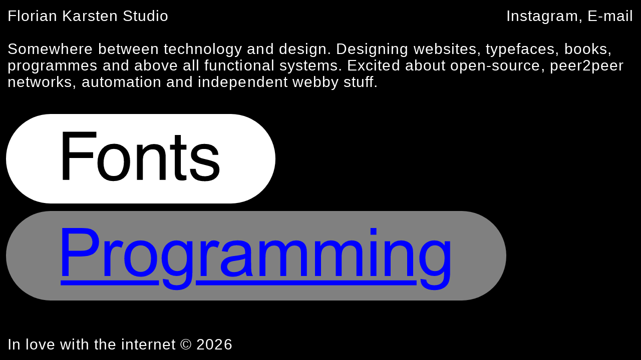

--- FILE ---
content_type: text/html; charset=UTF-8
request_url: https://floriankarsten.com/
body_size: 3670
content:
<!doctype html>
<html lang="en">
<head>
	<meta charset="utf-8">
	<meta name="viewport" content="width=device-width,initial-scale=1.0">

	<link rel="icon" type="image/png" sizes="32x32" href="/favicon-32x32.png">
	<link rel="icon" type="image/png" sizes="16x16" href="/favicon-16x16.png">
	
	<title>Florian Karsten Studio</title>	
	<meta name="description" content="Graphic Design, UX and Development (Brno, Czech Republic)">

	<meta property="og:url" content="https://floriankarsten.com" />
	<meta property="og:type" content="website" />
	<meta property="og:title" content="Florian Karsten Studio" />
	<meta property="og:description" content="Graphic Design, UX and Development (Brno, Czech Republic)" />
			<meta property="og:image" content="https://floriankarsten.com/content/opengraph.jpg" />
	
	<link rel="stylesheet" href="https://floriankarsten.com/assets/css/style.css">
<script defer data-domain="floriankarsten.com" src="https://plausible.io/js/script.js"></script>


</head>
<body>
<div class="page home">
	<header>
		<nav>
	<h1><a href="https://floriankarsten.com">Florian Karsten Studio</a></h1>

	<div class="links">
		<a href="https://www.instagram.com/floriankarsten/" target="_blank">Instagram</a>, <a href="mailto:mail@floriankarsten.com">E-mail</a>
	</div>
</nav>	</header>

	<main>
		<div class="description">
			<p>Somewhere between technology and design. Designing websites, typefaces, books, programmes and above all functional systems. Excited about  <span class="nowrap">open-source</span>, peer2peer networks, automation and independent webby stuff.</p>		</div>

		<div class="buttons">
						<a class="btn fonts" href="https://fonts.floriankarsten.com"><svg id="svg-fonts" xmlns="http://www.w3.org/2000/svg" viewBox="0 0 372 200"><path d="M12.72,39.67H87.35V52.85H27.29V85.51H80.1V98.33H27.29v48.93H12.72Z"/><path d="M152,76.64q10.4,10.11,10.4,29.71,0,19-9.16,31.32T124.83,150q-16.06,0-25.53-10.94t-9.45-29.38q0-19.75,10-31.47t26.77-11.71A35.16,35.16,0,0,1,152,76.64Zm-8.18,52.14a49.82,49.82,0,0,0,4.81-22.06q0-11-3.47-17.85Q139.69,78,126.21,78q-12,0-17.38,9.22T103.4,109.5q0,12.51,5.43,20.85t17.24,8.34Q139,138.69,143.85,128.78Z"/><path d="M177.57,68.82h12.52V80a35,35,0,0,1,11.8-9.89,31.45,31.45,0,0,1,13.84-3q16.7,0,22.56,11.64,3.22,6.38,3.22,18.24v50.32h-13.4V97.82q0-7.17-2.13-11.57-3.51-7.32-12.74-7.33a25.72,25.72,0,0,0-7.69,1A19.73,19.73,0,0,0,196,86.32a19.4,19.4,0,0,0-4.29,8,53.92,53.92,0,0,0-1,11.83v41.09H177.57Z"/><path d="M261.86,46.92h13.33v21.9h12.52V79.58H275.19v51.2q0,4.09,2.78,5.49a11.81,11.81,0,0,0,5.13.81c.63,0,1.32,0,2-.05s1.59-.12,2.56-.25v10.48a29.88,29.88,0,0,1-4.72,1,46.21,46.21,0,0,1-5.31.29q-9.23,0-12.53-4.72t-3.29-12.27V79.58H251.24V68.82h10.62Z"/><path d="M308.22,122.65q.6,6.59,3.37,10.11,5.09,6.36,17.64,6.37a26.41,26.41,0,0,0,13.16-3.19,10.54,10.54,0,0,0,5.68-9.85,8.41,8.41,0,0,0-4.54-7.69q-2.91-1.61-11.47-3.73L321.42,112q-10.2-2.49-15-5.57-8.62-5.34-8.63-14.79a22.48,22.48,0,0,1,8.13-18q8.13-6.89,21.86-6.89,18,0,25.9,10.41a22.39,22.39,0,0,1,4.83,14.2H346a14.92,14.92,0,0,0-3.23-8.08q-4.65-5.17-16.12-5.17-7.65,0-11.58,2.84a8.85,8.85,0,0,0-3.94,7.52q0,5.11,5.18,8.17a31.24,31.24,0,0,0,8.8,3.22L334,102q14.48,3.45,19.4,6.67,7.69,5.06,7.69,15.89a24.07,24.07,0,0,1-8,18.09q-8.06,7.62-24.51,7.62-17.71,0-25.1-7.95a29.85,29.85,0,0,1-7.9-19.66Z"/></svg></a>
			<a class="btn programming" href="https://karsten.systems"><svg id="svg-programming" xmlns="http://www.w3.org/2000/svg" viewBox="0 0 887 200"><path d="M11.47,145.26V37.88H52a98,98,0,0,1,16.33,1,32.38,32.38,0,0,1,13.26,5,26.3,26.3,0,0,1,8.6,10.36,32.8,32.8,0,0,1,3.26,14.65q0,13.69-8.71,23.18t-31.5,9.49H25.68v43.65ZM25.68,88.93H53.44q13.77,0,19.56-5.12t5.78-14.43a19.43,19.43,0,0,0-3.4-11.54,15.92,15.92,0,0,0-9-6.33q-3.6-1-13.26-.95H25.68Z"/><path d="M105.64,145.26V67.47h11.87v11.8Q122,71,125.89,68.35a14.72,14.72,0,0,1,8.46-2.63A25.7,25.7,0,0,1,147.9,70L143.36,82.2a18.79,18.79,0,0,0-9.67-2.86,12.58,12.58,0,0,0-7.76,2.6A14.08,14.08,0,0,0,121,89.15a51.57,51.57,0,0,0-2.19,15.39v40.72Z"/><path d="M149.87,106.37q0-21.62,12-32,10-8.64,24.47-8.64,16,0,26.22,10.51t10.18,29q0,15-4.51,23.62a31.8,31.8,0,0,1-13.11,13.36A38.09,38.09,0,0,1,186.35,147q-16.33,0-26.41-10.48T149.87,106.37Zm13.55,0q0,14.94,6.52,22.37a21.7,21.7,0,0,0,32.74,0q6.52-7.49,6.52-22.78,0-14.43-6.56-21.87a21.73,21.73,0,0,0-32.7,0Q163.42,91.42,163.42,106.37Z"/><path d="M235.56,151.7l12.82,1.91c.54,3.95,2,6.83,4.47,8.64q4.91,3.66,13.4,3.66,9.15,0,14.14-3.66A18,18,0,0,0,287.12,152q1-4,1-16.92-8.65,10.18-21.54,10.18-16,0-24.83-11.57t-8.79-27.76a51.82,51.82,0,0,1,4-20.55,32.31,32.31,0,0,1,11.68-14.54,31.64,31.64,0,0,1,18-5.12q13.75,0,22.7,11.13V67.47h12.16v67.24q0,18.16-3.7,25.75a27.07,27.07,0,0,1-11.72,12q-8,4.4-19.74,4.4-13.92,0-22.48-6.27T235.56,151.7ZM246.47,105q0,15.32,6.08,22.34a20.06,20.06,0,0,0,30.47,0q6.15-7,6.15-21.94,0-14.28-6.33-21.53t-15.27-7.25q-8.79,0-14.94,7.14T246.47,105Z"/><path d="M319.9,145.26V67.47h11.87v11.8q4.55-8.28,8.39-10.92a14.67,14.67,0,0,1,8.46-2.63A25.76,25.76,0,0,1,362.17,70L357.62,82.2A18.79,18.79,0,0,0,348,79.34a12.59,12.59,0,0,0-7.77,2.6,14.06,14.06,0,0,0-4.9,7.21,51.24,51.24,0,0,0-2.2,15.39v40.72Z"/><path d="M420,135.66a49,49,0,0,1-14.1,8.79A40.73,40.73,0,0,1,391.34,147q-12.81,0-19.7-6.27a20.67,20.67,0,0,1-6.89-16,21.33,21.33,0,0,1,2.6-10.44,21.63,21.63,0,0,1,6.82-7.58,32.05,32.05,0,0,1,9.48-4.32,95.73,95.73,0,0,1,11.72-2q16-1.91,23.51-4.54c.05-1.8.07-3,.07-3.44q0-8.06-3.73-11.35-5.06-4.47-15-4.47-9.3,0-13.73,3.26t-6.55,11.53L367,89.67a32,32,0,0,1,5.79-13.37,25.41,25.41,0,0,1,11.65-7.84,51.93,51.93,0,0,1,17.65-2.74q10,0,16.18,2.34t9.16,5.9a20.78,20.78,0,0,1,4.1,9,74.19,74.19,0,0,1,.66,12.16v17.58q0,18.38.84,23.25a29.3,29.3,0,0,0,3.33,9.34H422.62A27.89,27.89,0,0,1,420,135.66Zm-1.1-29.44q-7.19,2.93-21.53,5-8.13,1.17-11.5,2.64a11.39,11.39,0,0,0-5.2,4.28,11.66,11.66,0,0,0,2.16,15q4,3.53,11.68,3.52A27.21,27.21,0,0,0,408,133.36a20.56,20.56,0,0,0,8.72-9.12q2.12-4.47,2.12-13.19Z"/><path d="M451.07,145.26V67.47h11.79V78.39a27.72,27.72,0,0,1,9.74-9.19,27.4,27.4,0,0,1,13.85-3.48q8.64,0,14.17,3.59a19.24,19.24,0,0,1,7.8,10q9.23-13.62,24-13.62,11.58,0,17.8,6.4t6.22,19.74v53.4h-13.1v-49q0-7.91-1.29-11.39a11,11,0,0,0-4.65-5.6,14.47,14.47,0,0,0-7.91-2.13,18.39,18.39,0,0,0-13.62,5.46q-5.42,5.46-5.42,17.47v45.19H497.29V94.72q0-8.79-3.23-13.18t-10.54-4.4a19.16,19.16,0,0,0-10.29,2.93,16.62,16.62,0,0,0-6.85,8.57q-2.13,5.64-2.13,16.26v40.36Z"/><path d="M574.69,145.26V67.47h11.79V78.39a27.72,27.72,0,0,1,9.74-9.19,27.36,27.36,0,0,1,13.84-3.48q8.64,0,14.17,3.59a19.21,19.21,0,0,1,7.81,10q9.23-13.62,24-13.62,11.57,0,17.8,6.4t6.22,19.74v53.4H667v-49q0-7.91-1.28-11.39a11.05,11.05,0,0,0-4.65-5.6,14.49,14.49,0,0,0-7.91-2.13,18.39,18.39,0,0,0-13.62,5.46q-5.43,5.46-5.42,17.47v45.19H620.9V94.72q0-8.79-3.22-13.18t-10.55-4.4a19.19,19.19,0,0,0-10.29,2.93A16.67,16.67,0,0,0,590,88.64q-2.12,5.64-2.12,16.26v40.36Z"/><path d="M698.29,53.05V37.88h13.18V53.05Zm0,92.21V67.47h13.18v77.79Z"/><path d="M730,145.26V67.47h11.87V78.53q8.56-12.81,24.75-12.81a32.56,32.56,0,0,1,12.93,2.52,20.47,20.47,0,0,1,8.83,6.63,25.5,25.5,0,0,1,4.1,9.74,76.6,76.6,0,0,1,.73,12.82v47.83H780V97.94q0-8.06-1.54-12A12.73,12.73,0,0,0,773,79.52a17.4,17.4,0,0,0-9.19-2.38,21.38,21.38,0,0,0-14.54,5.35q-6.12,5.34-6.11,20.29v42.48Z"/><path d="M809.71,151.7l12.82,1.91q.79,5.92,4.46,8.64,4.9,3.66,13.41,3.66,9.15,0,14.13-3.66A18,18,0,0,0,861.27,152q1-4,1-16.92-8.64,10.18-21.53,10.18-16,0-24.83-11.57t-8.79-27.76a51.64,51.64,0,0,1,4-20.55,32.24,32.24,0,0,1,11.68-14.54,31.6,31.6,0,0,1,18-5.12q13.77,0,22.71,11.13V67.47h12.16v67.24q0,18.16-3.7,25.75a27.07,27.07,0,0,1-11.72,12q-8,4.4-19.74,4.4-13.92,0-22.49-6.27T809.71,151.7ZM820.62,105q0,15.32,6.08,22.34a19.29,19.29,0,0,0,15.23,7,19.49,19.49,0,0,0,15.24-7q6.15-7,6.15-21.94,0-14.28-6.33-21.53t-15.28-7.25q-8.78,0-14.94,7.14T820.62,105Z"/><rect class="underline" x="309" y="155" width="492" height="11"/><rect class="underline" x="8" y="155" width="219" height="11"/></svg></a>
		</div>
	</main>

	<footer>
		<p>In love with the internet &copy; 2026</p>	</footer>
</div>

<script src="https://floriankarsten.com/assets/js/jquery.js"></script><script src="https://floriankarsten.com/assets/js/imagesloaded.js"></script><script src="https://floriankarsten.com/assets/js/slick.js"></script>

<script src="https://floriankarsten.com/assets/js/main.js"></script></body>
</html>